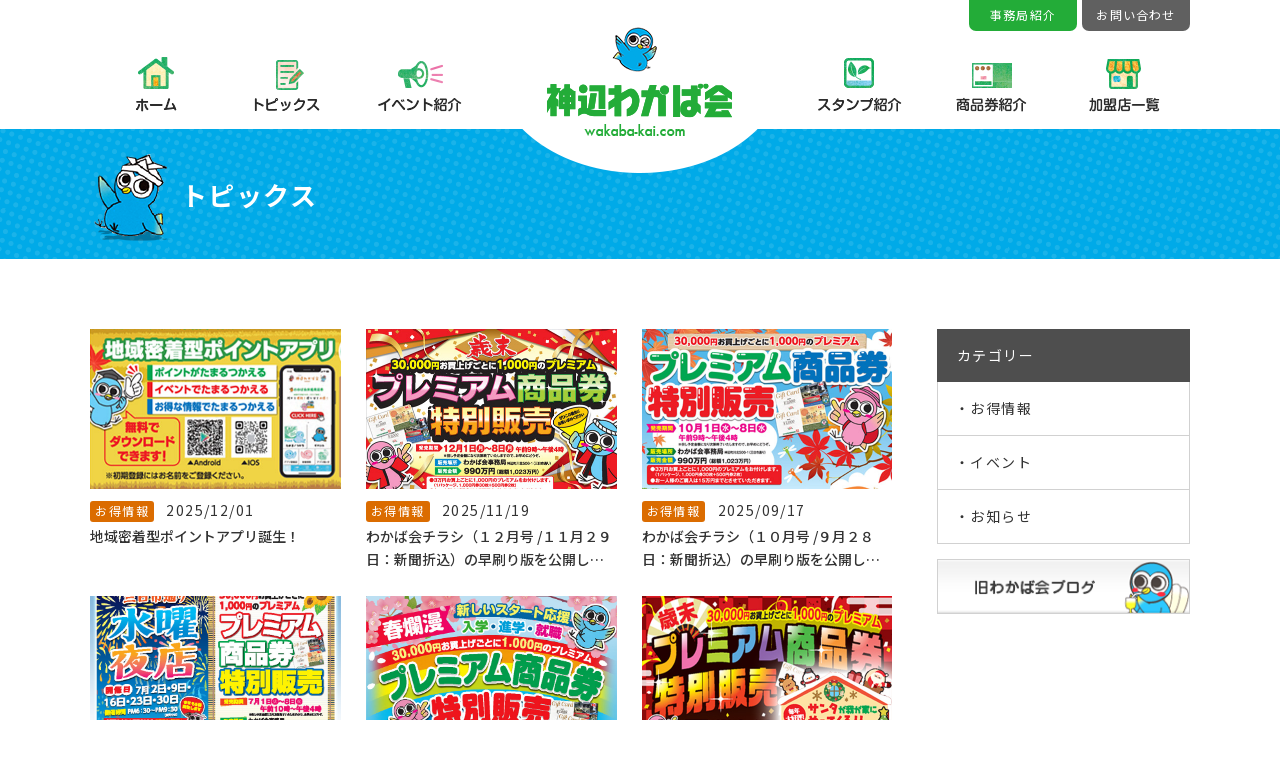

--- FILE ---
content_type: text/html; charset=UTF-8
request_url: https://wakaba-kai.com/category/otoku/
body_size: 8440
content:
<!DOCTYPE html>
<html lang="ja">
<head>
    <meta charset="UTF-8">
    <title></title>
    <meta name="viewport" content="width=device-width">
    <link rel="stylesheet" type="text/css" href="https://wakaba-kai.com/admin/wp-content/themes/wakabakai_wp/style.css">
    <script>console.log("");</script>

		<!-- All in One SEO 4.9.3 - aioseo.com -->
	<meta name="robots" content="max-image-preview:large" />
	<link rel="canonical" href="https://wakaba-kai.com/category/otoku/" />
	<link rel="next" href="https://wakaba-kai.com/category/otoku/page/2/" />
	<meta name="generator" content="All in One SEO (AIOSEO) 4.9.3" />

		<!-- Global site tag (gtag.js) - Google Analytics -->
<script async src="https://www.googletagmanager.com/gtag/js?id=UA-190726629-1"></script>
<script>
 window.dataLayer = window.dataLayer || [];
 function gtag(){dataLayer.push(arguments);}
 gtag('js', new Date());

 gtag('config', 'UA-190726629-1');
</script>
		<script type="application/ld+json" class="aioseo-schema">
			{"@context":"https:\/\/schema.org","@graph":[{"@type":"BreadcrumbList","@id":"https:\/\/wakaba-kai.com\/category\/otoku\/#breadcrumblist","itemListElement":[{"@type":"ListItem","@id":"https:\/\/wakaba-kai.com#listItem","position":1,"name":"\u30db\u30fc\u30e0","item":"https:\/\/wakaba-kai.com","nextItem":{"@type":"ListItem","@id":"https:\/\/wakaba-kai.com\/category\/otoku\/#listItem","name":"\u304a\u5f97\u60c5\u5831"}},{"@type":"ListItem","@id":"https:\/\/wakaba-kai.com\/category\/otoku\/#listItem","position":2,"name":"\u304a\u5f97\u60c5\u5831","previousItem":{"@type":"ListItem","@id":"https:\/\/wakaba-kai.com#listItem","name":"\u30db\u30fc\u30e0"}}]},{"@type":"CollectionPage","@id":"https:\/\/wakaba-kai.com\/category\/otoku\/#collectionpage","url":"https:\/\/wakaba-kai.com\/category\/otoku\/","name":"\u304a\u5f97\u60c5\u5831 - \u795e\u8fba\u308f\u304b\u3070\u4f1a","inLanguage":"ja","isPartOf":{"@id":"https:\/\/wakaba-kai.com\/#website"},"breadcrumb":{"@id":"https:\/\/wakaba-kai.com\/category\/otoku\/#breadcrumblist"}},{"@type":"Organization","@id":"https:\/\/wakaba-kai.com\/#organization","name":"\u795e\u8fba\u308f\u304b\u3070\u4f1a","description":"\u304a\u5f97\u306a\u60c5\u5831\u304c\u6e80\u8f09\uff01","url":"https:\/\/wakaba-kai.com\/"},{"@type":"WebSite","@id":"https:\/\/wakaba-kai.com\/#website","url":"https:\/\/wakaba-kai.com\/","name":"\u795e\u8fba\u308f\u304b\u3070\u4f1a","description":"\u304a\u5f97\u306a\u60c5\u5831\u304c\u6e80\u8f09\uff01","inLanguage":"ja","publisher":{"@id":"https:\/\/wakaba-kai.com\/#organization"}}]}
		</script>
		<!-- All in One SEO -->

<link rel="alternate" type="application/rss+xml" title="神辺わかば会 &raquo; お得情報 カテゴリーのフィード" href="https://wakaba-kai.com/category/otoku/feed/" />
<style id='wp-img-auto-sizes-contain-inline-css' type='text/css'>
img:is([sizes=auto i],[sizes^="auto," i]){contain-intrinsic-size:3000px 1500px}
/*# sourceURL=wp-img-auto-sizes-contain-inline-css */
</style>
<style id='wp-block-library-inline-css' type='text/css'>
:root{--wp-block-synced-color:#7a00df;--wp-block-synced-color--rgb:122,0,223;--wp-bound-block-color:var(--wp-block-synced-color);--wp-editor-canvas-background:#ddd;--wp-admin-theme-color:#007cba;--wp-admin-theme-color--rgb:0,124,186;--wp-admin-theme-color-darker-10:#006ba1;--wp-admin-theme-color-darker-10--rgb:0,107,160.5;--wp-admin-theme-color-darker-20:#005a87;--wp-admin-theme-color-darker-20--rgb:0,90,135;--wp-admin-border-width-focus:2px}@media (min-resolution:192dpi){:root{--wp-admin-border-width-focus:1.5px}}.wp-element-button{cursor:pointer}:root .has-very-light-gray-background-color{background-color:#eee}:root .has-very-dark-gray-background-color{background-color:#313131}:root .has-very-light-gray-color{color:#eee}:root .has-very-dark-gray-color{color:#313131}:root .has-vivid-green-cyan-to-vivid-cyan-blue-gradient-background{background:linear-gradient(135deg,#00d084,#0693e3)}:root .has-purple-crush-gradient-background{background:linear-gradient(135deg,#34e2e4,#4721fb 50%,#ab1dfe)}:root .has-hazy-dawn-gradient-background{background:linear-gradient(135deg,#faaca8,#dad0ec)}:root .has-subdued-olive-gradient-background{background:linear-gradient(135deg,#fafae1,#67a671)}:root .has-atomic-cream-gradient-background{background:linear-gradient(135deg,#fdd79a,#004a59)}:root .has-nightshade-gradient-background{background:linear-gradient(135deg,#330968,#31cdcf)}:root .has-midnight-gradient-background{background:linear-gradient(135deg,#020381,#2874fc)}:root{--wp--preset--font-size--normal:16px;--wp--preset--font-size--huge:42px}.has-regular-font-size{font-size:1em}.has-larger-font-size{font-size:2.625em}.has-normal-font-size{font-size:var(--wp--preset--font-size--normal)}.has-huge-font-size{font-size:var(--wp--preset--font-size--huge)}.has-text-align-center{text-align:center}.has-text-align-left{text-align:left}.has-text-align-right{text-align:right}.has-fit-text{white-space:nowrap!important}#end-resizable-editor-section{display:none}.aligncenter{clear:both}.items-justified-left{justify-content:flex-start}.items-justified-center{justify-content:center}.items-justified-right{justify-content:flex-end}.items-justified-space-between{justify-content:space-between}.screen-reader-text{border:0;clip-path:inset(50%);height:1px;margin:-1px;overflow:hidden;padding:0;position:absolute;width:1px;word-wrap:normal!important}.screen-reader-text:focus{background-color:#ddd;clip-path:none;color:#444;display:block;font-size:1em;height:auto;left:5px;line-height:normal;padding:15px 23px 14px;text-decoration:none;top:5px;width:auto;z-index:100000}html :where(.has-border-color){border-style:solid}html :where([style*=border-top-color]){border-top-style:solid}html :where([style*=border-right-color]){border-right-style:solid}html :where([style*=border-bottom-color]){border-bottom-style:solid}html :where([style*=border-left-color]){border-left-style:solid}html :where([style*=border-width]){border-style:solid}html :where([style*=border-top-width]){border-top-style:solid}html :where([style*=border-right-width]){border-right-style:solid}html :where([style*=border-bottom-width]){border-bottom-style:solid}html :where([style*=border-left-width]){border-left-style:solid}html :where(img[class*=wp-image-]){height:auto;max-width:100%}:where(figure){margin:0 0 1em}html :where(.is-position-sticky){--wp-admin--admin-bar--position-offset:var(--wp-admin--admin-bar--height,0px)}@media screen and (max-width:600px){html :where(.is-position-sticky){--wp-admin--admin-bar--position-offset:0px}}

/*# sourceURL=wp-block-library-inline-css */
</style><style id='global-styles-inline-css' type='text/css'>
:root{--wp--preset--aspect-ratio--square: 1;--wp--preset--aspect-ratio--4-3: 4/3;--wp--preset--aspect-ratio--3-4: 3/4;--wp--preset--aspect-ratio--3-2: 3/2;--wp--preset--aspect-ratio--2-3: 2/3;--wp--preset--aspect-ratio--16-9: 16/9;--wp--preset--aspect-ratio--9-16: 9/16;--wp--preset--color--black: #000000;--wp--preset--color--cyan-bluish-gray: #abb8c3;--wp--preset--color--white: #ffffff;--wp--preset--color--pale-pink: #f78da7;--wp--preset--color--vivid-red: #cf2e2e;--wp--preset--color--luminous-vivid-orange: #ff6900;--wp--preset--color--luminous-vivid-amber: #fcb900;--wp--preset--color--light-green-cyan: #7bdcb5;--wp--preset--color--vivid-green-cyan: #00d084;--wp--preset--color--pale-cyan-blue: #8ed1fc;--wp--preset--color--vivid-cyan-blue: #0693e3;--wp--preset--color--vivid-purple: #9b51e0;--wp--preset--gradient--vivid-cyan-blue-to-vivid-purple: linear-gradient(135deg,rgb(6,147,227) 0%,rgb(155,81,224) 100%);--wp--preset--gradient--light-green-cyan-to-vivid-green-cyan: linear-gradient(135deg,rgb(122,220,180) 0%,rgb(0,208,130) 100%);--wp--preset--gradient--luminous-vivid-amber-to-luminous-vivid-orange: linear-gradient(135deg,rgb(252,185,0) 0%,rgb(255,105,0) 100%);--wp--preset--gradient--luminous-vivid-orange-to-vivid-red: linear-gradient(135deg,rgb(255,105,0) 0%,rgb(207,46,46) 100%);--wp--preset--gradient--very-light-gray-to-cyan-bluish-gray: linear-gradient(135deg,rgb(238,238,238) 0%,rgb(169,184,195) 100%);--wp--preset--gradient--cool-to-warm-spectrum: linear-gradient(135deg,rgb(74,234,220) 0%,rgb(151,120,209) 20%,rgb(207,42,186) 40%,rgb(238,44,130) 60%,rgb(251,105,98) 80%,rgb(254,248,76) 100%);--wp--preset--gradient--blush-light-purple: linear-gradient(135deg,rgb(255,206,236) 0%,rgb(152,150,240) 100%);--wp--preset--gradient--blush-bordeaux: linear-gradient(135deg,rgb(254,205,165) 0%,rgb(254,45,45) 50%,rgb(107,0,62) 100%);--wp--preset--gradient--luminous-dusk: linear-gradient(135deg,rgb(255,203,112) 0%,rgb(199,81,192) 50%,rgb(65,88,208) 100%);--wp--preset--gradient--pale-ocean: linear-gradient(135deg,rgb(255,245,203) 0%,rgb(182,227,212) 50%,rgb(51,167,181) 100%);--wp--preset--gradient--electric-grass: linear-gradient(135deg,rgb(202,248,128) 0%,rgb(113,206,126) 100%);--wp--preset--gradient--midnight: linear-gradient(135deg,rgb(2,3,129) 0%,rgb(40,116,252) 100%);--wp--preset--font-size--small: 13px;--wp--preset--font-size--medium: 20px;--wp--preset--font-size--large: 36px;--wp--preset--font-size--x-large: 42px;--wp--preset--spacing--20: 0.44rem;--wp--preset--spacing--30: 0.67rem;--wp--preset--spacing--40: 1rem;--wp--preset--spacing--50: 1.5rem;--wp--preset--spacing--60: 2.25rem;--wp--preset--spacing--70: 3.38rem;--wp--preset--spacing--80: 5.06rem;--wp--preset--shadow--natural: 6px 6px 9px rgba(0, 0, 0, 0.2);--wp--preset--shadow--deep: 12px 12px 50px rgba(0, 0, 0, 0.4);--wp--preset--shadow--sharp: 6px 6px 0px rgba(0, 0, 0, 0.2);--wp--preset--shadow--outlined: 6px 6px 0px -3px rgb(255, 255, 255), 6px 6px rgb(0, 0, 0);--wp--preset--shadow--crisp: 6px 6px 0px rgb(0, 0, 0);}:where(.is-layout-flex){gap: 0.5em;}:where(.is-layout-grid){gap: 0.5em;}body .is-layout-flex{display: flex;}.is-layout-flex{flex-wrap: wrap;align-items: center;}.is-layout-flex > :is(*, div){margin: 0;}body .is-layout-grid{display: grid;}.is-layout-grid > :is(*, div){margin: 0;}:where(.wp-block-columns.is-layout-flex){gap: 2em;}:where(.wp-block-columns.is-layout-grid){gap: 2em;}:where(.wp-block-post-template.is-layout-flex){gap: 1.25em;}:where(.wp-block-post-template.is-layout-grid){gap: 1.25em;}.has-black-color{color: var(--wp--preset--color--black) !important;}.has-cyan-bluish-gray-color{color: var(--wp--preset--color--cyan-bluish-gray) !important;}.has-white-color{color: var(--wp--preset--color--white) !important;}.has-pale-pink-color{color: var(--wp--preset--color--pale-pink) !important;}.has-vivid-red-color{color: var(--wp--preset--color--vivid-red) !important;}.has-luminous-vivid-orange-color{color: var(--wp--preset--color--luminous-vivid-orange) !important;}.has-luminous-vivid-amber-color{color: var(--wp--preset--color--luminous-vivid-amber) !important;}.has-light-green-cyan-color{color: var(--wp--preset--color--light-green-cyan) !important;}.has-vivid-green-cyan-color{color: var(--wp--preset--color--vivid-green-cyan) !important;}.has-pale-cyan-blue-color{color: var(--wp--preset--color--pale-cyan-blue) !important;}.has-vivid-cyan-blue-color{color: var(--wp--preset--color--vivid-cyan-blue) !important;}.has-vivid-purple-color{color: var(--wp--preset--color--vivid-purple) !important;}.has-black-background-color{background-color: var(--wp--preset--color--black) !important;}.has-cyan-bluish-gray-background-color{background-color: var(--wp--preset--color--cyan-bluish-gray) !important;}.has-white-background-color{background-color: var(--wp--preset--color--white) !important;}.has-pale-pink-background-color{background-color: var(--wp--preset--color--pale-pink) !important;}.has-vivid-red-background-color{background-color: var(--wp--preset--color--vivid-red) !important;}.has-luminous-vivid-orange-background-color{background-color: var(--wp--preset--color--luminous-vivid-orange) !important;}.has-luminous-vivid-amber-background-color{background-color: var(--wp--preset--color--luminous-vivid-amber) !important;}.has-light-green-cyan-background-color{background-color: var(--wp--preset--color--light-green-cyan) !important;}.has-vivid-green-cyan-background-color{background-color: var(--wp--preset--color--vivid-green-cyan) !important;}.has-pale-cyan-blue-background-color{background-color: var(--wp--preset--color--pale-cyan-blue) !important;}.has-vivid-cyan-blue-background-color{background-color: var(--wp--preset--color--vivid-cyan-blue) !important;}.has-vivid-purple-background-color{background-color: var(--wp--preset--color--vivid-purple) !important;}.has-black-border-color{border-color: var(--wp--preset--color--black) !important;}.has-cyan-bluish-gray-border-color{border-color: var(--wp--preset--color--cyan-bluish-gray) !important;}.has-white-border-color{border-color: var(--wp--preset--color--white) !important;}.has-pale-pink-border-color{border-color: var(--wp--preset--color--pale-pink) !important;}.has-vivid-red-border-color{border-color: var(--wp--preset--color--vivid-red) !important;}.has-luminous-vivid-orange-border-color{border-color: var(--wp--preset--color--luminous-vivid-orange) !important;}.has-luminous-vivid-amber-border-color{border-color: var(--wp--preset--color--luminous-vivid-amber) !important;}.has-light-green-cyan-border-color{border-color: var(--wp--preset--color--light-green-cyan) !important;}.has-vivid-green-cyan-border-color{border-color: var(--wp--preset--color--vivid-green-cyan) !important;}.has-pale-cyan-blue-border-color{border-color: var(--wp--preset--color--pale-cyan-blue) !important;}.has-vivid-cyan-blue-border-color{border-color: var(--wp--preset--color--vivid-cyan-blue) !important;}.has-vivid-purple-border-color{border-color: var(--wp--preset--color--vivid-purple) !important;}.has-vivid-cyan-blue-to-vivid-purple-gradient-background{background: var(--wp--preset--gradient--vivid-cyan-blue-to-vivid-purple) !important;}.has-light-green-cyan-to-vivid-green-cyan-gradient-background{background: var(--wp--preset--gradient--light-green-cyan-to-vivid-green-cyan) !important;}.has-luminous-vivid-amber-to-luminous-vivid-orange-gradient-background{background: var(--wp--preset--gradient--luminous-vivid-amber-to-luminous-vivid-orange) !important;}.has-luminous-vivid-orange-to-vivid-red-gradient-background{background: var(--wp--preset--gradient--luminous-vivid-orange-to-vivid-red) !important;}.has-very-light-gray-to-cyan-bluish-gray-gradient-background{background: var(--wp--preset--gradient--very-light-gray-to-cyan-bluish-gray) !important;}.has-cool-to-warm-spectrum-gradient-background{background: var(--wp--preset--gradient--cool-to-warm-spectrum) !important;}.has-blush-light-purple-gradient-background{background: var(--wp--preset--gradient--blush-light-purple) !important;}.has-blush-bordeaux-gradient-background{background: var(--wp--preset--gradient--blush-bordeaux) !important;}.has-luminous-dusk-gradient-background{background: var(--wp--preset--gradient--luminous-dusk) !important;}.has-pale-ocean-gradient-background{background: var(--wp--preset--gradient--pale-ocean) !important;}.has-electric-grass-gradient-background{background: var(--wp--preset--gradient--electric-grass) !important;}.has-midnight-gradient-background{background: var(--wp--preset--gradient--midnight) !important;}.has-small-font-size{font-size: var(--wp--preset--font-size--small) !important;}.has-medium-font-size{font-size: var(--wp--preset--font-size--medium) !important;}.has-large-font-size{font-size: var(--wp--preset--font-size--large) !important;}.has-x-large-font-size{font-size: var(--wp--preset--font-size--x-large) !important;}
/*# sourceURL=global-styles-inline-css */
</style>

<style id='classic-theme-styles-inline-css' type='text/css'>
/*! This file is auto-generated */
.wp-block-button__link{color:#fff;background-color:#32373c;border-radius:9999px;box-shadow:none;text-decoration:none;padding:calc(.667em + 2px) calc(1.333em + 2px);font-size:1.125em}.wp-block-file__button{background:#32373c;color:#fff;text-decoration:none}
/*# sourceURL=/wp-includes/css/classic-themes.min.css */
</style>
<script type="text/javascript" src="https://wakaba-kai.com/admin/wp-includes/js/jquery/jquery.min.js?ver=3.7.1" id="jquery-core-js"></script>
<script type="text/javascript" src="https://wakaba-kai.com/admin/wp-includes/js/jquery/jquery-migrate.min.js?ver=3.4.1" id="jquery-migrate-js"></script>
<link rel="https://api.w.org/" href="https://wakaba-kai.com/wp-json/" /><link rel="alternate" title="JSON" type="application/json" href="https://wakaba-kai.com/wp-json/wp/v2/categories/27" /><link rel="EditURI" type="application/rsd+xml" title="RSD" href="https://wakaba-kai.com/admin/xmlrpc.php?rsd" />
<meta name="generator" content="WordPress 6.9" />
<!-- Favicon Rotator -->
<!-- End Favicon Rotator -->
</head>
<body class="archive category category-otoku category-27 wp-theme-wakabakai_wp site-id-1">
	
    
    
    
    <header class="wrap">
        <h1 class="pc_logo"><a href="https://wakaba-kai.com/"><img src="https://wakaba-kai.com/admin/wp-content/themes/wakabakai_wp/common/images/index/head_logo.png" alt="神辺わかば会"></a></h1>
        
        <div class="sp_head flex flex_center">
            <h1 class="sp_logo"><a href="https://wakaba-kai.com/"><img src="https://wakaba-kai.com/admin/wp-content/themes/wakabakai_wp/common/images/index/head_logo_sp.png" alt="神辺わかば会"></a></h1>
            <span id="openModal"><img src="https://wakaba-kai.com/admin/wp-content/themes/wakabakai_wp/common/images/index/head_menu.png" alt=""></span>
        </div>
        
        <div class="head_sub">
            <ul>
                <li><a href="https://wakaba-kai.com/about">事務局紹介</a></li>
                <li class="head_contact"><a href="https://wakaba-kai.com/contact">お問い合わせ</a></li>
            </ul>
        </div>
        
        <nav class="head_menu" id="modalArea">
            <div id="modalBg" class="modalBg"></div>
            <div class="modalWrapper">
                <ul>
                    <li><a href="https://wakaba-kai.com/"><img src="https://wakaba-kai.com/admin/wp-content/themes/wakabakai_wp/common/images/index/head_menu01.png" alt="ホーム"></a></li>
                    <li><a href="https://wakaba-kai.com/topics"><img src="https://wakaba-kai.com/admin/wp-content/themes/wakabakai_wp/common/images/index/head_menu02.png" alt="トピックス"></a></li>
                    <li><a href="https://wakaba-kai.com/event"><img src="https://wakaba-kai.com/admin/wp-content/themes/wakabakai_wp/common/images/index/head_menu03.png" alt="イベント紹介"></a></li>
                    <li><a href="https://wakaba-kai.com/stamp"><img src="https://wakaba-kai.com/admin/wp-content/themes/wakabakai_wp/common/images/index/head_menu04.png" alt="スタンプ紹介"></a></li>
                    <li><a href="https://wakaba-kai.com/gift"><img src="https://wakaba-kai.com/admin/wp-content/themes/wakabakai_wp/common/images/index/head_menu05.png" alt="商品券紹介"></a></li>
                    <li><a href="https://wakaba-kai.com/shop-list"><img src="https://wakaba-kai.com/admin/wp-content/themes/wakabakai_wp/common/images/index/head_menu06.png" alt="加盟店一覧"></a></li>
                </ul>
                
                <ul class="head_sub_sp">
                    <li><a href="https://wakaba-kai.com/about">事務局紹介</a></li>
                    <li class="head_contact"><a href="https://wakaba-kai.com/contact">お問い合わせ</a></li>
                </ul>
            </div>
            <span id="closeModal" class="closeModal"><img src="https://wakaba-kai.com/admin/wp-content/themes/wakabakai_wp/common/images/index/close.png" alt=""></span>
        </nav>
    </header>
    
    
    
	
	
	
	

    <div class="contents_title">
        <div class="flex flex_center wrap">
            <figure><img src="https://wakaba-kai.com/admin/wp-content/themes/wakabakai_wp/common/images/topics/title.png" alt=""></figure>
            <h2>トピックス</h2>
        </div>
    </div>



    <div class="wrap py_70">
        
        
        
        <div class="flex flex_wrap">
            <div class="topics_list_wrap">
        
                <ul class="flex flex_wrap topics_list">
                                        <li>
                        <a href="https://wakaba-kai.com/2025/12/01/%e5%9c%b0%e5%9f%9f%e5%af%86%e7%9d%80%e5%9e%8b%e3%83%9d%e3%82%a4%e3%83%b3%e3%83%88%e3%82%a2%e3%83%97%e3%83%aa%e8%aa%95%e7%94%9f%ef%bc%81/">
                            <figure><img src="https://wakaba-kai.com/admin/wp-content/uploads/2025/09/アイキャッチ-くるポイ.jpg" class="attachment-post-thumbnail size-post-thumbnail wp-post-image" alt="" decoding="async" fetchpriority="high" srcset="https://wakaba-kai.com/admin/wp-content/uploads/2025/09/アイキャッチ-くるポイ.jpg 500w, https://wakaba-kai.com/admin/wp-content/uploads/2025/09/アイキャッチ-くるポイ-300x193.jpg 300w" sizes="(max-width: 500px) 100vw, 500px" /></figure>                            <object class="ico"><a href="https://wakaba-kai.com/category/otoku/" class="category_name otoku">お得情報</a> </object><time>2025/12/01</time>
                            <strong>地域密着型ポイントアプリ誕生！</strong>
                        </a>
                    </li>
                                        <li>
                        <a href="https://wakaba-kai.com/2025/11/19/%e3%82%8f%e3%81%8b%e3%81%b0%e4%bc%9a%e3%83%81%e3%83%a9%e3%82%b7%ef%bc%88%ef%bc%91%ef%bc%92%e6%9c%88%e5%8f%b7-%ef%bc%91%ef%bc%91%e6%9c%88%ef%bc%92%ef%bc%99%e6%97%a5%ef%bc%9a%e6%96%b0%e8%81%9e%e6%8a%98/">
                            <figure><img src="https://wakaba-kai.com/admin/wp-content/uploads/2025/11/01-1アイキャッチ-チラシ.jpg" class="attachment-post-thumbnail size-post-thumbnail wp-post-image" alt="" decoding="async" srcset="https://wakaba-kai.com/admin/wp-content/uploads/2025/11/01-1アイキャッチ-チラシ.jpg 500w, https://wakaba-kai.com/admin/wp-content/uploads/2025/11/01-1アイキャッチ-チラシ-300x193.jpg 300w" sizes="(max-width: 500px) 100vw, 500px" /></figure>                            <object class="ico"><a href="https://wakaba-kai.com/category/otoku/" class="category_name otoku">お得情報</a> </object><time>2025/11/19</time>
                            <strong>わかば会チラシ（１２月号 /１１月２９日：新聞折込）の早刷り版を公開しました</strong>
                        </a>
                    </li>
                                        <li>
                        <a href="https://wakaba-kai.com/2025/09/17/%e3%82%8f%e3%81%8b%e3%81%b0%e4%bc%9a%e3%83%81%e3%83%a9%e3%82%b7%ef%bc%88%ef%bc%91%ef%bc%90%e6%9c%88%e5%8f%b7-%ef%bc%99%e6%9c%88%ef%bc%92%ef%bc%98%e6%97%a5%ef%bc%9a%e6%96%b0%e8%81%9e%e6%8a%98%e8%be%bc/">
                            <figure><img src="https://wakaba-kai.com/admin/wp-content/uploads/2025/09/アイキャッチ-ちらし.jpg" class="attachment-post-thumbnail size-post-thumbnail wp-post-image" alt="" decoding="async" srcset="https://wakaba-kai.com/admin/wp-content/uploads/2025/09/アイキャッチ-ちらし.jpg 500w, https://wakaba-kai.com/admin/wp-content/uploads/2025/09/アイキャッチ-ちらし-300x193.jpg 300w" sizes="(max-width: 500px) 100vw, 500px" /></figure>                            <object class="ico"><a href="https://wakaba-kai.com/category/otoku/" class="category_name otoku">お得情報</a> </object><time>2025/09/17</time>
                            <strong>わかば会チラシ（１０月号 /９月２８日：新聞折込）の早刷り版を公開しました</strong>
                        </a>
                    </li>
                                        <li>
                        <a href="https://wakaba-kai.com/2025/06/19/%e3%82%8f%e3%81%8b%e3%81%b0%e4%bc%9a%e3%83%81%e3%83%a9%e3%82%b7%ef%bc%88%ef%bc%97%e6%9c%88%e5%8f%b7-%ef%bc%96%e6%9c%88%ef%bc%92%ef%bc%99%e6%97%a5%ef%bc%9a%e6%96%b0%e8%81%9e%e6%8a%98%e8%be%bc%ef%bc%89/">
                            <figure><img src="https://wakaba-kai.com/admin/wp-content/uploads/2025/06/07_omote.jpg" class="attachment-post-thumbnail size-post-thumbnail wp-post-image" alt="" decoding="async" loading="lazy" srcset="https://wakaba-kai.com/admin/wp-content/uploads/2025/06/07_omote.jpg 780w, https://wakaba-kai.com/admin/wp-content/uploads/2025/06/07_omote-218x300.jpg 218w, https://wakaba-kai.com/admin/wp-content/uploads/2025/06/07_omote-744x1024.jpg 744w, https://wakaba-kai.com/admin/wp-content/uploads/2025/06/07_omote-768x1057.jpg 768w" sizes="auto, (max-width: 780px) 100vw, 780px" /></figure>                            <object class="ico"><a href="https://wakaba-kai.com/category/otoku/" class="category_name otoku">お得情報</a> </object><time>2025/06/19</time>
                            <strong>わかば会チラシ（７月号 /６月２９日：新聞折込）の早刷り版を公開しました</strong>
                        </a>
                    </li>
                                        <li>
                        <a href="https://wakaba-kai.com/2025/03/20/%e3%82%8f%e3%81%8b%e3%81%b0%e4%bc%9a%e3%83%81%e3%83%a9%e3%82%b7%ef%bc%88%ef%bc%94%e6%9c%88%e5%8f%b7-%ef%bc%93%e6%9c%88%ef%bc%93%ef%bc%90%e6%97%a5%ef%bc%9a%e6%96%b0%e8%81%9e%e6%8a%98%e8%be%bc%ef%bc%89/">
                            <figure><img src="https://wakaba-kai.com/admin/wp-content/uploads/2025/03/04_商品券_本文用.jpg" class="attachment-post-thumbnail size-post-thumbnail wp-post-image" alt="" decoding="async" loading="lazy" srcset="https://wakaba-kai.com/admin/wp-content/uploads/2025/03/04_商品券_本文用.jpg 780w, https://wakaba-kai.com/admin/wp-content/uploads/2025/03/04_商品券_本文用-300x217.jpg 300w, https://wakaba-kai.com/admin/wp-content/uploads/2025/03/04_商品券_本文用-768x555.jpg 768w" sizes="auto, (max-width: 780px) 100vw, 780px" /></figure>                            <object class="ico"><a href="https://wakaba-kai.com/category/otoku/" class="category_name otoku">お得情報</a> </object><time>2025/03/20</time>
                            <strong>わかば会チラシ（４月号 /３月３０日：新聞折込）の早刷り版を公開しました</strong>
                        </a>
                    </li>
                                        <li>
                        <a href="https://wakaba-kai.com/2024/11/18/%e3%82%8f%e3%81%8b%e3%81%b0%e4%bc%9a%e3%83%81%e3%83%a9%e3%82%b7%ef%bc%88%ef%bc%91%ef%bc%92%e6%9c%88%e5%8f%b7-%ef%bc%91%ef%bc%92%e6%9c%88%ef%bc%91%e6%97%a5%ef%bc%9a%e6%96%b0%e8%81%9e%e6%8a%98-4/">
                            <figure><img src="https://wakaba-kai.com/admin/wp-content/uploads/2024/11/アイキャッチ-チラシ.jpg" class="attachment-post-thumbnail size-post-thumbnail wp-post-image" alt="" decoding="async" loading="lazy" srcset="https://wakaba-kai.com/admin/wp-content/uploads/2024/11/アイキャッチ-チラシ.jpg 500w, https://wakaba-kai.com/admin/wp-content/uploads/2024/11/アイキャッチ-チラシ-300x193.jpg 300w" sizes="auto, (max-width: 500px) 100vw, 500px" /></figure>                            <object class="ico"><a href="https://wakaba-kai.com/category/otoku/" class="category_name otoku">お得情報</a> </object><time>2024/11/18</time>
                            <strong>わかば会チラシ（１２月号 /１２月１日：新聞折込）の早刷り版を公開しました</strong>
                        </a>
                    </li>
                                        <li>
                        <a href="https://wakaba-kai.com/2024/09/18/%e3%82%8f%e3%81%8b%e3%81%b0%e4%bc%9a%e3%83%81%e3%83%a9%e3%82%b7%ef%bc%88%ef%bc%91%ef%bc%90%e6%9c%88%e5%8f%b7-%ef%bc%99%e6%9c%88%ef%bc%92%ef%bc%99%e6%97%a5%ef%bc%9a%e6%96%b0%e8%81%9e%e6%8a%98%e8%be%bc/">
                            <figure><img src="https://wakaba-kai.com/admin/wp-content/uploads/2024/09/ちらし-アイキャッチ.jpg" class="attachment-post-thumbnail size-post-thumbnail wp-post-image" alt="" decoding="async" loading="lazy" srcset="https://wakaba-kai.com/admin/wp-content/uploads/2024/09/ちらし-アイキャッチ.jpg 500w, https://wakaba-kai.com/admin/wp-content/uploads/2024/09/ちらし-アイキャッチ-300x193.jpg 300w" sizes="auto, (max-width: 500px) 100vw, 500px" /></figure>                            <object class="ico"><a href="https://wakaba-kai.com/category/otoku/" class="category_name otoku">お得情報</a> </object><time>2024/09/18</time>
                            <strong>わかば会チラシ（１０月号 /９月２９日：新聞折込）の早刷り版を公開しました</strong>
                        </a>
                    </li>
                                        <li>
                        <a href="https://wakaba-kai.com/2024/04/11/%e3%82%8f%e3%81%8b%e3%81%b0%e4%bc%9a%e3%83%81%e3%83%a9%e3%82%b7%ef%bc%88%ef%bc%95%e6%9c%88%e5%8f%b7-%ef%bc%94%e6%9c%88%ef%bc%92%ef%bc%99%e6%97%a5%ef%bc%9a%e6%96%b0%e8%81%9e%e6%8a%98%e8%be%bc%ef%bc%89/">
                            <figure><img src="https://wakaba-kai.com/admin/wp-content/uploads/2024/04/01-Eye-Catch-チラシ.jpg" class="attachment-post-thumbnail size-post-thumbnail wp-post-image" alt="" decoding="async" loading="lazy" srcset="https://wakaba-kai.com/admin/wp-content/uploads/2024/04/01-Eye-Catch-チラシ.jpg 500w, https://wakaba-kai.com/admin/wp-content/uploads/2024/04/01-Eye-Catch-チラシ-300x193.jpg 300w" sizes="auto, (max-width: 500px) 100vw, 500px" /></figure>                            <object class="ico"><a href="https://wakaba-kai.com/category/otoku/" class="category_name otoku">お得情報</a> </object><time>2024/04/11</time>
                            <strong>わかば会チラシ（５月号 /４月２９日：新聞折込）の早刷り版を公開しました</strong>
                        </a>
                    </li>
                                        <li>
                        <a href="https://wakaba-kai.com/2023/11/15/%e8%b6%85%e3%81%8a%e5%be%97%ef%bc%81%ef%bc%96%ef%bc%90%ef%bc%90%e5%86%86%e3%82%b7%e3%83%bc%e3%83%ab%e3%82%bb%e3%83%bc%e3%83%ab/">
                            <figure><img src="https://wakaba-kai.com/admin/wp-content/uploads/2023/11/12-31-六〇〇円-アイキャッチ.jpg" class="attachment-post-thumbnail size-post-thumbnail wp-post-image" alt="" decoding="async" loading="lazy" srcset="https://wakaba-kai.com/admin/wp-content/uploads/2023/11/12-31-六〇〇円-アイキャッチ.jpg 500w, https://wakaba-kai.com/admin/wp-content/uploads/2023/11/12-31-六〇〇円-アイキャッチ-300x193.jpg 300w" sizes="auto, (max-width: 500px) 100vw, 500px" /></figure>                            <object class="ico"><a href="https://wakaba-kai.com/category/otoku/" class="category_name otoku">お得情報</a> </object><time>2023/11/15</time>
                            <strong>超お得！６００円シールセール</strong>
                        </a>
                    </li>
                                    </ul>
                

                <div class="pagination">
                    <span aria-current="page" class="page-numbers current">1</span>
<a class="page-numbers" href="https://wakaba-kai.com/category/otoku/page/2/">2</a>
<a class="next page-numbers" href="https://wakaba-kai.com/category/otoku/page/2/">＞</a>                </div>

		      
            </div>
            
            
            
            <aside class="topics_side">
                <strong class="topics_side_title">カテゴリー</strong>
                <ul class="topics_side_list">
															<li><a href="https://wakaba-kai.com/category/otoku/">お得情報</a></li>
										<li><a href="https://wakaba-kai.com/category/event/">イベント</a></li>
										<li><a href="https://wakaba-kai.com/category/topics/">お知らせ</a></li>
					                </ul>
                
                <div class="side_bnr">
                    <a href="http://blog.wakaba-kai.com/" target="_blank"><img src="https://wakaba-kai.com/admin/wp-content/themes/wakabakai_wp/common/images/topics/blog_bnr.png" alt=""></a>
                </div>
            </aside>
            
            
        </div>
		
	</div>
	
	


    <footer>
       <!-- <div class="wrap wrap_l tx_right pb_1 pagetop">
            <a href="#"><img src="https://wakaba-kai.com/admin/wp-content/themes/wakabakai_wp/common/images/index/pagetop.png" alt=""></a>
        </div>-->
    
        <div class="foot_image">&nbsp;</div>
        
        <div class="foot_wrap py_60">
            <div class="wrap flex">
                
                <div class="foot_menu">
                    <em><img src="https://wakaba-kai.com/admin/wp-content/themes/wakabakai_wp/common/images/index/foot_menu.gif" alt="menu"></em>
                    <ul class="flex flex_wrap">
                        <li><a href="https://wakaba-kai.com/">・HOME</a></li>
                        <li><a href="https://wakaba-kai.com/topics">・トピックス</a></li>
                        <li><a href="https://wakaba-kai.com/event">・イベント紹介</a></li>
                        <li><a href="https://wakaba-kai.com/stamp">・スタンプ紹介</a></li>
                        <li><a href="https://wakaba-kai.com/gift">・商品券紹介</a></li>
                        <li><a href="https://wakaba-kai.com/shop-list">・加盟店一覧</a></li>
                        <li><a href="https://wakaba-kai.com/about">・事務局紹介</a></li>
                        <li><a href="https://wakaba-kai.com/contact">・お問い合わせ</a></li>
                    </ul>
                </div>
                
                <div class="foot_info">
                    <strong><img src="https://wakaba-kai.com/admin/wp-content/themes/wakabakai_wp/common/images/index/foot_logo.gif" alt="協同組合 神辺わかば会"></strong>
                    <p>〒720-2123　広島県福山市神辺町川北506-1<br>
TEL : 084-963-7878  FAX : 084-963-7877<br>
営業時間 : 9：00～17：00<br>
定休日 : 土曜日・日曜日・祝日</p>
                    <ul class="foot_sns flex">
                        <li><a href="https://twitter.com/wakaba7877" target="_blank"><img src="https://wakaba-kai.com/admin/wp-content/themes/wakabakai_wp/common/images/index/sns_t.png" alt="twitter"></a></li>
                        <li><a href="https://www.facebook.com/wakbakai/" target="_blank"><img src="https://wakaba-kai.com/admin/wp-content/themes/wakabakai_wp/common/images/index/sns_f.png" alt="facebook"></a></li>
                        <li><a href="https://www.instagram.com/wakabakai/" target="_blank"><img src="https://wakaba-kai.com/admin/wp-content/themes/wakabakai_wp/common/images/index/sns_i.png" alt="instagram"></a></li>
                        <li><a href="https://lin.ee/AOixmQd" target="_blank"><img src="https://wakaba-kai.com/admin/wp-content/themes/wakabakai_wp/common/images/index/sns_l.png" alt="LINE"></a></li>
                    </ul>
                    
                </div>
                
            </div>
        </div>
        
        
        <p class="copy">Copyright WAKABAKAI All rights reserved.</p>
        
        
    </footer>









	
	
	<script src="https://wakaba-kai.com/admin/wp-content/themes/wakabakai_wp/common/js/jquery-3.3.1.min.js"></script>
	<script src="https://wakaba-kai.com/admin/wp-content/themes/wakabakai_wp/common/js/common.js"></script>
	











<script type="speculationrules">
{"prefetch":[{"source":"document","where":{"and":[{"href_matches":"/*"},{"not":{"href_matches":["/admin/wp-*.php","/admin/wp-admin/*","/admin/wp-content/uploads/*","/admin/wp-content/*","/admin/wp-content/plugins/*","/admin/wp-content/themes/wakabakai_wp/*","/*\\?(.+)"]}},{"not":{"selector_matches":"a[rel~=\"nofollow\"]"}},{"not":{"selector_matches":".no-prefetch, .no-prefetch a"}}]},"eagerness":"conservative"}]}
</script>
<script type="text/javascript" id="vk-ltc-js-js-extra">
/* <![CDATA[ */
var vkLtc = {"ajaxurl":"https://wakaba-kai.com/admin/wp-admin/admin-ajax.php"};
//# sourceURL=vk-ltc-js-js-extra
/* ]]> */
</script>
<script type="text/javascript" src="https://wakaba-kai.com/admin/wp-content/plugins/vk-link-target-controller/js/script.min.js?ver=1.7.9.0" id="vk-ltc-js-js"></script>
<script type="text/javascript" id="wpfront-scroll-top-js-extra">
/* <![CDATA[ */
var wpfront_scroll_top_data = {"data":{"css":"#wpfront-scroll-top-container{position:fixed;cursor:pointer;z-index:9999;border:none;outline:none;background-color:rgba(0,0,0,0);box-shadow:none;outline-style:none;text-decoration:none;opacity:0;display:none;align-items:center;justify-content:center;margin:0;padding:0}#wpfront-scroll-top-container.show{display:flex;opacity:1}#wpfront-scroll-top-container .sr-only{position:absolute;width:1px;height:1px;padding:0;margin:-1px;overflow:hidden;clip:rect(0,0,0,0);white-space:nowrap;border:0}#wpfront-scroll-top-container .text-holder{padding:3px 10px;-webkit-border-radius:3px;border-radius:3px;-webkit-box-shadow:4px 4px 5px 0px rgba(50,50,50,.5);-moz-box-shadow:4px 4px 5px 0px rgba(50,50,50,.5);box-shadow:4px 4px 5px 0px rgba(50,50,50,.5)}#wpfront-scroll-top-container{right:20px;bottom:20px;}#wpfront-scroll-top-container img{width:auto;height:auto;}#wpfront-scroll-top-container .text-holder{color:#ffffff;background-color:#000000;width:auto;height:auto;;}#wpfront-scroll-top-container .text-holder:hover{background-color:#000000;}#wpfront-scroll-top-container i{color:#000000;}","html":"\u003Cbutton id=\"wpfront-scroll-top-container\" aria-label=\"\" title=\"\" \u003E\u003Cimg src=\"https://wakaba-kai.com/admin/wp-content/plugins/wpfront-scroll-top/includes/assets/icons/38.png\" alt=\"\" title=\"\"\u003E\u003C/button\u003E","data":{"hide_iframe":false,"button_fade_duration":200,"auto_hide":false,"auto_hide_after":2,"scroll_offset":100,"button_opacity":0.8000000000000000444089209850062616169452667236328125,"button_action":"top","button_action_element_selector":"","button_action_container_selector":"html, body","button_action_element_offset":0,"scroll_duration":400}}};
//# sourceURL=wpfront-scroll-top-js-extra
/* ]]> */
</script>
<script type="text/javascript" src="https://wakaba-kai.com/admin/wp-content/plugins/wpfront-scroll-top/includes/assets/wpfront-scroll-top.min.js?ver=3.0.1.09211" id="wpfront-scroll-top-js" defer="defer" data-wp-strategy="defer"></script>
</body>
</html>






--- FILE ---
content_type: text/css
request_url: https://wakaba-kai.com/admin/wp-content/themes/wakabakai_wp/style.css
body_size: 66
content:
/*
Theme Name: 神辺わかば会
Theme URI: 
Description:
Version: 1.0.0
Author: 
Author URI: 
*/

@import url("common/css/reset.css");
@import url("common/css/style.css");


--- FILE ---
content_type: text/css
request_url: https://wakaba-kai.com/admin/wp-content/themes/wakabakai_wp/common/css/style.css
body_size: 9463
content:
@charset "utf-8";
/** 基本指定 **/
.wrap {width:1100px; max-width: 90%; margin: 0 auto;}
.wrap_s {width:920px;}
.wrap_m {width:1000px;}
.wrap_l {width:1200px;}
p + p {padding-top: 10px;}




/** ヘッダー： **/
header {background: #fff; position: relative;}
header::after {top: 100%; width: 100%; height:44px; position: absolute; content:""; background: url("../images/index/head_arch.png") no-repeat center bottom; left: 0; margin: auto; z-index: 10;}
header.wrap {max-width: 94%;}
header .pc_logo {position:absolute; left:0; right:0; margin:auto; top:25px; text-align: center; z-index: 100; pointer-events: none;}
header .pc_logo a {display: inline-block; pointer-events: all;}

@media (max-width:767px) {
    header::after {display: none;}
    header .pc_logo {display: none;}
}



/** ヘッダー：メニュー **/
.head_menu {padding:53px 0 11px;}
.head_menu ul {display: flex;}
.head_menu ul li {width:12%;}
.head_menu ul li a {display: block; text-align: center;}
.head_menu ul li:nth-child(4) {margin-left: auto;}

.head_sub {position: absolute; right: 0; top: 0;}
.head_sub ul {display: flex;}
.head_sub ul li + li {margin-left:5px;}
.head_sub a {display:block; font-size: 12px; color: #fff; padding:7px 5px 8px; border-radius: 0 0 7px 7px; background:#23ac38; min-width: 9em; text-align: center; letter-spacing:.1em; line-height: 1.4em;}
.head_sub .head_contact a {background:#606060;}
.head_sub a:hover {opacity: .8;}

.head_menu .head_sub_sp {display: none;}

@media (max-width:767px) {
    .head_sub {display: none;}
    .head_menu {padding:0;}
    .head_menu ul {flex-wrap: wrap; background: #fff; border-radius: 10px;}
    .head_menu ul li {width:50%; border-bottom: 1px solid #ccc;}
    .head_menu ul li:nth-child(2),
    .head_menu ul li:nth-child(4),
    .head_menu ul li:nth-child(6) {border-left: 1px solid #ccc;}
    .head_menu ul li:nth-child(5),
    .head_menu ul li:nth-child(6) {border-bottom: 0;}
    .head_menu ul li a {padding: 10px;}
    .head_menu ul li:nth-child(4) {margin-left:0;}
    .head_menu ul.head_sub_sp {display:flex; margin:13px -1% 0; background: none;}
    .head_menu ul.head_sub_sp li {width: 48%; margin: 0 1%;}
    .head_menu ul.head_sub_sp li a {color: #fff; background:#23ac38; border-radius: 10px;}
    .head_menu ul.head_sub_sp .head_contact a {background:#606060;}
}



/** ヘッダー：メニュー：ハンバーガー **/
header .sp_head {display: none; padding:10px 0;}
header .sp_head h1 {width:60%;}
header .sp_head #openModal {width:14%; margin-left: auto;}

header .closeModal {display: none;}
@media (max-width:767px) {
    header .sp_head {display: flex;}
	#openModal {}
	#modalArea {display: none; position: fixed; height: 100%; left: 0; top: 0; width: 100%; z-index: 1000;}
	.modalArea {display: none; position: fixed; z-index:2000; top: 0; left: 0; width: 100%; height: 100%;}
	.modalBg {width: 100%; height: 100%; background-color: rgba(173,186,175,.85);}
	.modalWrapper {position: absolute; top: 50%; left: 50%; transform:translate(-50%,-50%); width:84%;}
	header .closeModal {position: absolute; top:15px; right:15px; cursor: pointer; display: block; width:12%;}
}


/** footer **/
footer {}
.home footer {background:#fffff1;}
.foot_image {background: url("../images/index/foot_image.png") repeat-x; height: 61px;}
.foot_wrap {background:#e2e0d4;}
.copy {text-align: center; background: #373737; color: #fff; font-size: 11px; padding: 18px 10px; font-weight: 400; }


/** footer：メニュー **/
.foot_menu {width:55%;}
.foot_menu > em {display: block; padding-bottom: 10px;}
.foot_menu ul {}
.foot_menu li {width: 25%;}
.foot_menu li a {color: #333; display: block; padding: 2px; font-size: 12px;}

@media (max-width:768px) {
    .foot_image {background-size:contain; height:40px;}
    .foot_menu li {width: 33.33%;}
}


/** footer：info **/
.foot_info {margin-left: auto;}
.foot_info > strong {display: block; padding-bottom: 8px;}
.foot_info > p {font-size: 12px; line-height: 1.7em; letter-spacing: .05em; padding-bottom: 12px;}
.foot_sns li + li {padding-left:6px;}

@media (max-width:767px) {
    .foot_menu {width:100%; padding-bottom: 25px;}
    .foot_menu li a {border-bottom: 1px solid #f1f0ea;}
    .foot_info {width:100%; margin-left:0;}
    .pagetop a {display:inline-block; max-width:13%;}
}
@media (max-width:320px) {
    .foot_menu li {width:50%;}
}




/** 共通：タイトル **/
.title_s {padding-bottom: 10px; margin-bottom: 25px; position: relative; border-bottom: 2px dotted #444;}
.title_btn {position: absolute; right: 0; top: 6px;}

@media (max-width:767px) {
    .title_s {padding-bottom:8px; margin-bottom:15px;}
}



/** HOME：メイン **/
.home_main {position: relative;height: 654px;}
.home_main h2 {position: absolute; width: 100%; top: 50%; left:0; transform: translateY(-50%); text-align: center; padding: 0 5%;}

@media (max-width:1024px) {
    .home_main {height:500px;}
}
@media (max-width:768px) {
    .home_main {height:400px;}
}
@media (max-width:767px) {
    .home_main {height:260px;}
}


/** HOME：メイン 画像指定**/
.loopSliderWrap {top: 0; left: 0; overflow: hidden; position: absolute;}
.loopSlider {height:654px; margin: 0 auto; text-align: left; position: relative;overflow: hidden;}
.loopSlider ul {float: left; overflow: hidden;}
.loopSlider ul li {float: left;display: inline;overflow: hidden;}
.loopSlider ul li img {max-width:none !important; height: 100%;}
.loopSliderWrap:after {content: ""; display: none; clear: none;}
.loopSlider * {margin:0; padding:0;}

@media (max-width:1024px) {
    .loopSlider {height:100%;}
	.loopSlider * {height: 100%;}
}





/** HOME：コンテンツエリア **/
.home_contents {margin: 0 -2.5%;}
.home_contents > div {width: 45%; margin: 0 2.5%;}
.home_main h2 img {max-width:70%;}

@media (max-width:767px) {
    .home_contents {margin:0;}
    .home_contents > div {width:100%; margin:0;}
    .home_contents > div + div {padding-top: 15px;}
    .home_main h2 img {max-width:80%;}
}



/** HOME：コンテンツエリア：トピックス **/
.topics_list {margin: 0 -1.5%;}
.topics_list li {width: 47%; margin: 0 1.5% 25px;}
.topics_list li figure {height:160px; margin-bottom: 10px;}
.topics_list li figure img {width: 100%; height: 100%; object-fit: cover; object-position:0 10%;}
.topics_list li > a {display: block;}
.topics_list li > a:hover img {opacity:.8;}
.topics_list li .image_none {background:#f3f3f3 url("../images/index/topics_logo.gif") no-repeat center;}
.topics_list li a > strong {letter-spacing: 0; font-weight: 500; color: #333; padding: 3px 0 0 0; display: -webkit-box; -webkit-box-orient: vertical; -webkit-line-clamp:2; overflow: hidden;}
.topics_list li time {color: #333; padding-left:8px;}
.ico a {display:inline-block; padding: 2px 5px 4px; border-radius: 3px; font-size: 12px; background: #4a9b56; line-height: 1.3em; color: #fff;}
.ico a.otoku {background:#db6c00;}
.ico a.event {background:#9f9607;}
.ico a.shop {background:#5127c9;}
.ico a.etc {background:#797979;}
.ico a.blog {background:#0784cc;}

/** HOME：コンテンツエリア：加盟店一覧 **/
.home_shoplist {margin: 0 -1%;}
.home_shoplist li {width: 23%; margin: 0 1% 10px; text-align: center;}

@media (max-width:767px) {
    .home_shoplist {margin:0;}
    .home_shoplist li {width:33.33%; padding: 0 1% 8px; margin: 0;}
    .home_shoplist li:last-child {margin: 0 auto;}
}

@media (max-width:767px) {
    .topics_list li figure {height:100px;}
}




/**トピックス：リスト **/
.topics_list_wrap .topics_list li {width:30.33%; margin: 0 1.5% 25px;}

@media (max-width:768px) {
    .topics_list li figure {height:110px;}
}

@media (max-width:767px) {
    .topics_list_wrap .topics_list li {width:47%; margin: 0 1.5% 25px;}
}







/** トピックス一覧：メインカラム**/
.topics_list_wrap {width:77%; padding-right:4%;}

@media (max-width:768px) {
}

@media (max-width:767px) {
    .topics_list_wrap .topics_list {padding-bottom: 25px;}
    .topics_list_wrap {width:100%; padding-right:0; order: 2;}
}



/** トピックス一覧：サイドカラム **/
.topics_side {width: 23%;}
.topics_side_title {display: block; background: #4e4e4e; color: #fff; padding:15px 10px 15px 20px; font-weight: 400;}
.topics_side_list {margin-bottom: 15px;}
.topics_side_list li {border: 1px solid #d1d1d1; border-top: 0;}
.topics_side_list li a {position: relative; display: block; padding:15px 10px 15px 17px; color: #333;}
.topics_side_list li a:hover {background: #f3f3f3;}
.topics_side_list li a::before {content:"・";}

.side_bnr {text-align:center; margin: 0 auto;}
.side_bnr a {text-align: center;}
.side_bnr a img {border: 1px solid #d1d1d1;}


@media (max-width:767px) {
    .topics_side {width:100%; order:2;}
    .topics_side_title {padding:10px 8px 10px 20px;}
    .topics_side_list li a {padding:10px 8px 10px 17px;}
}








/** HOME：下部FB・バナー **/
.home_bnrs_bg {background:#fffff1;}
.home_fb {order:1; width: 25%;}
.home_fb iframe {width:100%; height:100%; margin:0 auto;}
.fb-container {max-width:100%; width:100%;}

.home_bnrs {order:2; width: 75%; padding-left: 3%;}
.home_bnrs ul {margin: 0 -1.5%;}
.home_bnrs li {width: 47%; margin: 0 1.5% 20px;}
.home_bnrs li a {display: block; height:100%; border:2px solid #e8e2d1; background: url("../images/index/bnr_bg.png"); padding: 38px 35px; color: #333; min-height:235px; position: relative;}
.home_bnrs li a:hover img {opacity: .8;}
.home_bnrs li strong {display:block; padding-bottom:8px;}
.home_bnrs li a figure {position: absolute; max-width:50%; bottom:5px; right:20px;}

.home_bnrs .home_bnr01 a figure {}
.home_bnrs .home_bnr02 a figure {right: 25px; bottom: 10px;}
.home_bnrs .home_bnr03 a figure {right: 25px; bottom: 10px;}
.home_bnrs .home_bnr04 a figure {right: 50px;}

.home_bnrs li a::before,
.home_bnrs li a::after {content:""; width: 40px; height: 40px; position: absolute;}
.home_bnrs li a::before {left:-1px; top:-1px; background: url("../images/index/bnr_kado01.png") no-repeat;}
.home_bnrs li a::after {right:-1px; bottom:-1px; background: url("../images/index/bnr_kado02.png") no-repeat;}

@media (max-width:1024px) {
    .home_bnrs li a {padding: 30px 25px;}
}
@media (max-width:767px) {
    .home_fb {order:2; width:100%;}
    .home_bnrs {order:1; width:100%; padding-left:0;}
    .home_bnrs ul {margin:0;}
    .home_bnrs li {width:100%; margin: 0 0 20px;}
    .home_bnrs li a {padding:20px 25px;}
    .home_bnrs li a {min-height:210px;}
    .home_bnrs li a::before,
    .home_bnrs li a::after {width:24px; height:24px; background-size: contain;}
    .home_bnrs li a figure {max-width:40%;}
    .home_bnrs .home_bnr02 a figure {right: 20px; bottom: 10px;}
    .home_bnrs .home_bnr03 a figure {right: 20px; bottom: 10px;}
    .home_bnrs .home_bnr04 a figure {right: 30px; bottom: 10px;}
}




/** コンテンツ共通：タイトル **/
.contents_title {background: url("../images/index/title_bg.png");}
.contents_title figure {padding-right: 10px;}
.contents_title h2 {font-weight:700; font-size: 26px; color: #fff;}

@media (max-width:767px) {
    .contents_title figure {height:90px;}
    .contents_title figure img {height:100% !important; width: auto !important;}
    .contents_title h2 {font-size: 21px; font-weight: 700;}
}
@media (max-width:320px) {
    .contents_title h2 {font-size:18px;}
}



/** 加盟店一覧：メインカラム**/
.shop_list_wrap {width: 75%; padding-right:4%;}
.shop_list_wrap > p {font-size: 16px;}
.shop_list_title {padding:5px 0; border-bottom: 2px dotted #555; display: flex; align-items: center; margin-bottom: 25px;}
.shop_list_title span {font-size:20px; font-weight: 700; padding-left: 5px;}

.shop_list {margin: 0 -1% 15px;}
.shop_list li {width:31.33%; margin: 0 1% 20px;}
.shop_list li a {display: block; color: #373737;}
.shop_list li a:hover img {opacity: .8;}
.shop_list li a figure {padding-bottom:10px;}
.shop_list li a strong {display: block; padding-bottom: 5px; font-weight:700; line-height: 1.55em;}

@media (max-width:768px) {
    .shop_list_wrap {width:68%; padding-right:4%;}
    .shop_list {margin: 0 -1.5% 15px;}
    .shop_list li {width:47%; margin: 0 1.5% 20px;}
}
@media (max-width:767px) {
    .shop_list_wrap {width:100%; padding-right:0; order: 2;}
    .shop_list_wrap > p {font-size: 13px;}
    .shop_list_title {margin-bottom:15px;}
    .shop_list_title span {font-size:18px;}
    .shop_list li a figure {padding-bottom:7px;}
    .shop_list li a p {font-size:11px; line-height: 1.5em;}
}



/** 加盟店一覧：サイドカラム **/
.shop_side {width: 25%;}
.side_title {display: block; padding-bottom: 8px; border-bottom: 2px dotted #555; margin-bottom:15px;}
.shop_category_list {}
.shop_category_list li {padding-bottom: 5px;}
.shop_category_list li:hover {opacity: .7;}
.shop_category_list li a {display: block; border-radius: 5px; color: #1a1a1a; padding: 10px 10px 10px 28px; border: 1px solid #fcd24e; background: #fffaef; font-size: 16px; position: relative;}
.shop_category_list li:nth-child(even) a {border: 1px solid #fdb9a1; background: #fff;}
.shop_category_list li a::before {content:"●"; position: absolute; left: 10px; top: 11px; color:#fcd24e; font-size: 12px;}
.shop_category_list li:nth-child(even) a::before {color:#fdb9a1;}

@media (max-width:768px) {
    .shop_side {width:32%;}
    .shop_category_list li a {font-size: 15px; padding:8px 5px 8px 28px;}
    .shop_category_list li a::before {top:8px;}
}
@media (max-width:767px) {
    .shop_side {width:100%; order: 1; padding-bottom: 20px;}
    .shop_category_list {display: flex; flex-wrap: wrap; margin: 0 -1%;}
    .shop_category_list li {width:48%; margin: 0 1%;}
    .shop_category_list li a {font-size: 13px; letter-spacing: 0; padding:6px 5px 6px 20px; height: 100%;}
    .shop_category_list li a::before {left:5px; top:6px; font-size:10px;}
}
@media (max-width:320px) {
    .shop_category_list li a {font-size:11px; padding:3px 5px 4px 20px;}
    .shop_category_list li a::before {top:3px;}
}






/** 加盟店詳細 **/
.shop_info_image {width:50%;}
.shop_info_image span {display: block; padding-bottom: 15px;}

.shop_info_data {width:50%; padding-left:30px;}
.shop_info_data table {}
.shop_info_data table th,
.shop_info_data table td {border-bottom: dotted 1px #b4b4b4; padding:10px 5px; letter-spacing: .05em;}
.shop_info_data table th {width: 25%; white-space: nowrap; color:#0085b5;}
.shop_info_data table .shop_name th,
.shop_info_data table .shop_name td {border-bottom:2px solid #00aae8;}
.shop_info_data table .shop_name td {font-size: 16px; font-weight: 700;}
.shop_text {padding:20px 0 15px 0; line-height: 2.1em; letter-spacing: .05em;}
.shop_free {padding: 15px 0 30px;}
.shop_info iframe {height: 420px !important; width: 100% !important;}

@media (max-width:767px) {
    .single .shop_side,
    .shop-info .shop_side {order:2; padding-bottom: 0;}
    .single .shop_list_wrap,
    .shop-info .shop_list_wrap {order:1;}
    .shop_info_image {width:100%;}
    .shop_info_data {width:100%; padding-left:0;}
    .shop_info iframe {height:300px !important; margin-bottom: 30px}
}







/** 事務局紹介 **/
.about_text {text-align: center; padding-bottom: 80px;}
.about_text > strong {display: inline-block; padding: 10px 50px; border-bottom: 1px solid #000; font-size:18px; font-weight:500; margin-bottom: 10px;}
.about_text > p {line-height: 2.1em;}


/** 事務局紹介：テーブル **/
.about_table {border-top: 1px dotted #958d8d; width:915px; max-width: 100%; margin: 0 auto;}
.about_table th,
.about_table td {padding: 10px 15px; border-bottom: 1px dotted #958d8d; vertical-align: middle;}
.about_table th {background:#f5f5f5; width: 20%;}
.about_table .image {width:23%;}
.about_table .image img {width: auto; max-height: 100%;}

@media (max-width:1100px) {
    .about_table {width: 100%;}
}
@media (max-width:768px) {
    .about_table th {width: 25%;}
}
@media (max-width:767px) {
    .about_text {padding-bottom:40px;}
    .about_text > strong {padding: 10px 0; font-size:17px;}
    .about_text > p {line-height: 1.9em; font-size: 13px; text-align: left;}
    .about_table,
    .about_table tbody,
    .about_table tr,
    .about_table th,
    .about_table td {display: block; width: 100%; border-bottom: 0;}
    .about_table th {padding: 7px 15px;}
    .about_table .image {width: 100%; text-align: center; padding-top: 0; border-bottom: 1px dotted #958d8d;}
}





/** 商品券紹介：タイトル **/
.gift_title {text-align: center; padding-bottom:30px;}
.gift_title h3 {font-size: 20px; color: #23ac38; padding-bottom: 10px; font-weight: 700;}
.gift_title strong {display: block; padding-bottom: 10px;}
.gift_title figure {padding-bottom: 10px;}
.gift_title p {line-height:1.8em; font-size: 16px;}

@media (max-width:767px) {
    .gift_title h3 {font-size:15px; padding-bottom: 5px;}
    .gift_title p {line-height:1.7em; font-size:14px;}
}


/** 商品券紹介：ポイント **/
.gift_point {background: #fbf3e2; border:3px solid #eee5d3; padding:40px 40px 30px 40px;}
.gift_point_image {width: 35%;}
.gift_point_image h3 {display: block; background: #cf0000; color: #fff; text-align: center; font-size: 18px; font-weight: 500; margin-bottom: 10px; border-radius: 100px; padding:7px 5px; letter-spacing: .05em;}
.gift_point_image figure {text-align: center;}

.gift_point_text {width: 65%; margin-left: auto; padding-left: 40px;}
.gift_point_text strong {display: inline-block; padding: 7px 30px 7px 15px; background:#23ac38; border-radius: 0 100px 0 0; color: #fff; font-size: 18px; font-weight: 500;}
.gift_text_box {background: #fff; padding: 25px; margin-bottom: 20px;}
.gift_text_box em {display: block; font-size:20px; font-weight: 500; color: #db6c00; padding-bottom: 5px;}
.gift_text_box p + em {padding-top: 10px;}

.gift_point_text ul {counter-reset: item;}
.gift_point_text li {padding:0 0 15px 30px; position: relative; letter-spacing: .05em;}
.gift_point_text li::before {
    counter-increment: item;
    content: counter(item);
    font-weight:500; color: #fff; background: #db6c00; position: absolute; left: 0; top: 0; padding: 0 7px; font-size: 14px;
}

@media (max-width:767px) {
    .gift_point {border:2px solid #eee5d3; padding:20px 20px 10px 20px;}
    .gift_point_image {width:100%;}
    .gift_point_text {width:100%; margin-left: auto; padding-left:0;}
    .gift_point_image h3 {font-size:16px;}
    .gift_point_image figure {padding:0 10px 15px;}
    .gift_point_text strong {font-size:16px;}
    .gift_text_box {padding:15px;}
    .gift_text_box em {font-size:16px;}
    .gift_text_box p {letter-spacing: 0;}
}


/** 商品券紹介：店舗 **/
.gift_shop_wrap {background: #23ac38; margin-bottom: 70px;}
.gift_shop_box {background: #fff; border-radius: 10px; padding:20px 20px 50px;}
.gift_shop_box + .gift_shop_box {margin-top: 20px;}
.shop_box_info {padding: 10px; margin: 0 -20px; color: #fff; font-size: 14px; text-align: center;}
.shop_box_info1 {background:#058fc8;}
.shop_box_info2 {background:#db0043;}
.shop_box_title {padding: 30px 0 0 0;}
.shop_box_title h4 {padding-bottom:8px;}

.gift_table {max-width:830px; margin: 0 auto; width: 100%;}
.gift_table th,
.gift_table td {padding: 10px; border: 1px solid #bfbfbf; vertical-align: middle; letter-spacing: .05em;}
.gift_table th {text-align: center; background:url("../images/gift/table_bg.gif"); width:18%; font-weight:500; font-size:16px; color: #fff; white-space: nowrap;}
.gift_table li {display: inline-block; padding-right:9px; letter-spacing: .05em; white-space: nowrap;}

@media (max-width:768px) {
    .gift_shop_box {padding:20px;}
}
@media (max-width:767px) {
    .gift_table,
    .gift_table tbody,
    .gift_table tr,
    .gift_table th,
    .gift_table td {display:block; width: 100%;}
    .gift_table td {border-top: 0; margin-bottom: 5px;}
    .gift_table th {font-size:15px; padding: 5px;}
    .shop_box_title h4 {padding-bottom:0;}
}



/** トピックス詳細 **/
.topics_title {padding: 0 0 10px 0; border-bottom: 1px solid #b6b6b6; margin-bottom:40px;}
.topics_title time {font-size: 14px; color: #333; padding-left:8px;}
.topics_title h1 {font-size: 18px; font-weight:700; line-height: 1.5em; padding-top: 5px;}
.topics_image {margin-bottom:40px; text-align: center;}
.topics_image img {max-width:80%; height: auto;}
.topics_text {line-height: 2em; padding-bottom:50px;}

.topics_backlink {text-align: center;}
.topics_backlink a {display: inline-block; padding: 15px 25px; background:#4e4e4e; color: #fff; transition: .3s;}
.topics_backlink a:hover {opacity:.8;}

@media (max-width:767px) {
    .topics_title {margin-bottom:25px;}
    .topics_title time {font-size:13px;}
    .topics_title h1 {font-size:16px;}
    .topics_image {margin-bottom:25px;}
    .topics_text {padding-bottom:25px;}
    .topics_backlink {padding-bottom:50px;}
}

/*** 新着情報：ページャー ***/
.pagination {text-align: center; display: flex;padding:10px 0 0 0;}
.pagination > *:nth-child(1) {margin-left: auto;}
.pagination > *:last-child {margin-right: auto; border-right:1px solid #d1d1d1;}
.pagination span,
.pagination a {padding:.4em 1em; border:1px solid #d1d1d1; border-right:0; background: #FFFFFF; color: #222; font-size: 13px; text-decoration: none !important;}
.pagination .current {background: #4e4e4e; color: #fff;}

@media (max-width:767px) {
	.pagination {padding:10px 0 30px 0;}
	.pagination span,
	.pagination a { padding: .2em .9em;}
}


html{
    word-break: break-all;
    word-wrap: break-word;
}







/** スタンプ紹介：タイトル **/
.image_title {padding-bottom:35px;}
.image_title .flex {align-items: center;}
.image_title .flex > figure {margin-left: auto; padding-right: 20px;}
.image_title .flex > div {margin-right: auto;}
.image_title .flex h3 {padding-bottom:12px;}
.image_title .flex p {font-size: 16px; line-height:1.7em; letter-spacing:.05em;}
.image_title a {color:#09ade7; text-decoration: underline;}

@media (max-width:767px) {
    .image_title {padding-bottom:20px;}
    .image_title .flex {flex-wrap: wrap;}
    .image_title .flex > figure {width: 100%; text-align: center; padding-bottom: 10px; padding-right: 0;}
    .image_title .flex > figure img {max-width:20%;}
    .image_title .flex > div {width: 100%; text-align: center;}
    .image_title .flex p {font-size: 14px;}
}

/** スタンプ紹介：わかばスタンプとは？ **/
.what_list {}
.what_list ul {padding: 0 10px 40px;}
.what_list ul li {width: 33.33%; padding: 0 20px 30px;}
.what_list ul li figure {padding-bottom: 10px;}
.what_list ul li p {letter-spacing: .05em;}

@media (max-width:767px) {
    .what_list ul {padding: 0 0 10px;}
    .what_list ul li {width:50%; padding: 0 10px 30px;}
    .what_list ul li figure {padding-bottom:5px;}
    .what_list ul li p {letter-spacing:0; font-size: 13px;}
}


/** スタンプ紹介：活用方法 **/
.stamp_katsuyo {background:#fbf3e2; padding:60px 125px 125px;}
.stamp_katsuyo h3 {text-align: center; padding-bottom: 30px;}
.katsuyo_box {padding: 30px 35px; background: #fff; border-radius: 5px; box-shadow: 1px 1px 0 #e1ded7;}
.katsuyo_box + .katsuyo_box {margin-top: 25px;}

.katsuyo_box .flex > figure {width: 20%;}
.katsuyo_box .flex > div {width:80%; padding-left: 25px;}
.katsuyo_box .flex > div strong {display: block; padding-bottom: 10px;}
.katsuyo_box .flex > div p span {color:#db6c00; font-weight: bold;}

@media (max-width:1100px) {
    .stamp_katsuyo {padding:60px 70px 125px;}
}

@media (max-width:767px) {
    .stamp_katsuyo {padding:25px 25px 125px;}
    .stamp_katsuyo h3 {padding-bottom:20px;}
    .katsuyo_box {padding:20px;}
    .katsuyo_box .flex > figure {width:100%; text-align: center;}
    .katsuyo_box .flex > figure img {max-width: 40%;}
    .katsuyo_box .flex > div {width:100%; padding:15px 0 0 0;}
    .katsuyo_box .flex > div p {font-size: 13px; letter-spacing: .05em;}
}


/** スタンプ紹介：下部コンタクト **/
.stamp_contact {background: url("../images/stamp/katsuyo_bottom.png") no-repeat center top; text-align: center; padding:70px 0 0; line-height: 1.9em; margin-top:-95px;}








/*** お問合せ ***/
.form_table {}
.form_table th,
.form_table td {padding:25px 0; border-bottom: dashed 1px #bcbcbc; vertical-align: middle; vertical-align: top;}
.form_table th {width: 30%; position: relative; white-space:nowrap;}
.form_table td .name_tit {white-space: nowrap;}
.form_table td li + .name_tit {padding-left: 15px;}

.form_table input[type="text"],
.form_table input[type="email"],
.form_table textarea {border: 1px solid #444444; border-radius: 5px; padding: 10px; width: 100%;}

.form_table .mwform-checkbox-field label, .form_table .mwform-radio-field label {cursor: pointer; font-size: 1.1em; display: inline-block; width: 40%;}
.mw_wp_form .form_table .horizontal-item + .horizontal-item {margin-left: 0;}
.form_table .border_none th,
.form_table .border_none td {border-bottom: 0; padding-bottom: 0;}

.form_table th {position: relative; padding-left:55px; font-size: 15px; letter-spacing: .05em;}
.form_table th::before {position: absolute; left: 0; top: 23px; display: inline-block; padding: 5px 8px; font-size: 12px; color:#ffffff; background:#5a5a5a; content:"任意"; line-height: 1.2em;}
.form_table th.hissu::before {background: #b70000; content:"必須";}
.form_table th.hissu_none::before {display: none;}
.form_table .tx_sub {font-size: 12px;}

.form_doui {text-align: center; padding:25px 0; border-bottom: dashed 1px #bcbcbc;}
.form_doui .doui_hissu {display: inline-block; padding: 5px 8px; font-size: 12px; color: #ffffff; background: #b70000; line-height: 1.2em;}
.form_doui p {padding:8px 0;}
.form_doui a {font-size: 16px; text-decoration: underline; color: #3dac4a; font-weight: bold;}
.form_doui label {background: #efefef; padding: 10px 15px; border:3px solid #d6d6d6; font-size: 16px; margin-top: 15px; display: inline-block; cursor: pointer;}

.form_soushin {padding:30px 0 0 0; text-align: center;}
.form_soushin input {display: inline-block; padding:10px 15px; min-width: 60%; color: #ffffff; font-size:20px; background: #289b35; box-shadow: 5px 5px 0 #eeeeee; border: 0; cursor: pointer;}
.form_soushin input:hover {opacity: .8;}

.form_doui_title {display: block; text-align: center; font-size: 16px; padding: 10px 0 15px;}
.contact_privacy {width: 80%; text-align: left; padding:15px 25px; border: 1px solid #555; border-radius: 10px; margin: 0 auto; line-height: 1.6em; font-size: 13px; margin-bottom: 10px;}

.contact_gift {width:70%; margin: 0 auto; padding: 20px 0;}
.contact_gift_title {text-align: center; padding: 8px; background:#07ace7; color: #fff; font-size: 16px;}
.contact_gift > p {padding: 10px 0 20px;}
.contact_gift > p span {color:#b70000; font-weight: bold;}

.contact_gift_naiyou > div {width: 50%;}
.contact_gift_naiyou > div + div {padding-left: 30px;}
.contact_gift_naiyou strong {display: inline-block; color: #fff; background:#23ac38; padding:4px 30px; line-height: 1.6em; margin-bottom:7px;}
.contact_gift_naiyou li span {color:#23ac38; font-size:80%;}

.mw_wp_form_confirm .form_none {display: none;}
.mw_wp_form_confirm .form_doui {border-top: dashed 1px #bcbcbc; margin-top: 25px;}


@media (max-width:1024px) {
    .contact_gift {width:80%;}
}

@media (max-width:920px) {
    .contact_gift {width:90%;}
    .contact_privacy {width:90%;}
	.form_table th {width: 40%;}
	.form_table .mwform-checkbox-field label, .form_table .mwform-radio-field label {width: 45%;}
}

@media (max-width:768px) {
	.form_table .mwform-checkbox-field label, .form_table .mwform-radio-field label {width:90%;}
}

@media (max-width:767px) {
	.form_table,
	.form_table tbody,
	.form_table tr,
	.form_table th,
	.form_table td {display: block; width: 100%;}
	.form_table th {border-bottom: 0; padding-bottom:0;}
	.form_table td {padding-top:8px;}
	.form_soushin input {font-size:18px;}
	
	.name_tit + li {width: 6em;}
	.form_doui p {font-size: .85em; line-height: 1.6em;}
	.form_table .mwform-checkbox-field label, .form_table .mwform-radio-field label {border: 1px solid #ccc; padding: 8px; margin: 0 auto 5px 5%; border-radius: 8px;}
    
    .contact_privacy {width:100%; padding:10px 15px;}
    
    .contact_gift_naiyou > div {width:100%;}
    .contact_gift_naiyou > div + div {padding-left:0; padding-top: 15px;}
    .contact_gift_title {font-size:14px;}
}




/** お問合せ：ステップ **/
.step {list-style-type: none; display:table; width:100%; padding:0; margin:0 0 25px 0; overflow:hidden;}
.step li{
    font-size: 18px;
    display:table-cell;
    position:relative;
    background: #c7c7c7;
    padding:.8em 0.5em .8em 1.5em;
    color: #fff;
    text-align: center;
}
.step li:last-child{padding-right: 1em;}
.step li:last-child:before,
.step li:last-child:after{display:none;}
.step li:before,
.step li:after{
    content: "";
    position: absolute;
    width: 0;
    height: 0;
    margin: auto;
}
.step li:before{
    top:-15px;
    right:-1em;
    border-style: solid;
    border-color: transparent transparent transparent #fff;
    border-width: 40px 0 40px 1em;
    z-index: 10;
}
.step li:after{
    top:-15px;
    right:-.8em;
    border-style: solid;
    border-color: transparent transparent transparent #c7c7c7;
    border-width: 40px 0 40px 1em;
    z-index: 10;
}
.mw_wp_form_input .step li:nth-child(1){background: #494948;}
.mw_wp_form_input .step li:nth-child(1)::after{border-color: transparent transparent transparent #494948;}
.mw_wp_form_confirm .step li:nth-child(2){background: #494948;}
.mw_wp_form_confirm .step li:nth-child(2)::after{border-color: transparent transparent transparent #494948;}
.thanks .step li:nth-child(3){background: #494948;}
.thanks .step li:nth-child(3)::after{border-color: transparent transparent transparent #494948;}

@media (max-width:767px) {
    .step li{font-size:13px; line-height: 1.4em;}
}







/** お問い合わせ：送信完了 **/
.thanks_wrap {text-align: center;}
.thanks_wrap > strong {display: block; font-size: 22px; padding:20px 0; color: #23ac38;}
.thanks_wrap p {line-height: 2em;}

@media (max-width:767px) {
    .thanks_wrap > strong {font-size:20px;}
}







/** イベント紹介：わかばスタンププラス10 **/
.bg_event {background:#ffffdb;}
.event_name {text-align: center; padding-bottom: 30px;}
.event_name h3 {padding-bottom: 15px;}
.event_name p {font-size: 16px; line-height:1.7em;}

.dantai_title {padding-bottom: 10px;}
.dantai_title.flex {align-items:flex-end;}
.dantai_title strong {display: inline-block; background:#23ac38; color: #fff600; width: 30%; text-align: center; padding:8px; font-size: 16px;}
.dantai_title span {margin-left: auto; font-size: 12px;}



/** イベント紹介：わかばスタンププラス10：リスト **/
.dantai_wrap {background: #fff; padding:25px 45px; border: 1px solid #23ac38; margin-bottom:25px;}
.dantai_wrap ul {width: 33.33%;}
.dantai_wrap li {position: relative; padding-left:18px;}
.dantai_wrap li::before {content:"●"; color:#1ab3ea; position: absolute; left: 0; top: 0; font-size: 11px;}

.dantai_boshu {text-align: center; font-size: 18px; font-weight: 700; padding-bottom:25px;}
.dantai_boshu span {color:#db0000;}

.dantai_contact {background:#00aae8; color: #fff; font-size: 16px; text-align: center; border-radius: 100px; line-height: 1.6em; padding: 10px; letter-spacing: .05em; font-weight: 700;}
.dantai_contact a {color: #fff;}

@media (max-width:768px) {
    .dantai_wrap {padding:15px 15px;}
    .dantai_wrap li {letter-spacing: .05em;}
}
@media (max-width:767px) {
    .dantai_wrap ul {width:100%;}
    .dantai_boshu {font-size: 16px;}
    .dantai_contact {font-size:15px; border-radius:20px;}
}



/** イベント紹介：常時交換メニュー**/
.koukan_box {border:3px solid #23ac38; padding:35px 50px; border-radius:10px;}
.koukan_box > .flex > figure {width: 32%;}
.koukan_box > .flex > .koukan_text {width: 66%; padding-left:30px;}
.koukan_text h3 {font-size:30px; font-weight: 700; color: #e00101; padding-bottom:15px;}
.koukan_text .koukan_st {display: block; font-size: 18px; padding: 0 0 10px 22px; position: relative;}
.koukan_text .koukan_st::before {content:"●"; position: absolute; left: 0; top: 0;}
.koukan_text .flex {padding-bottom:12px; align-items: center;}
.koukan_text .flex img {max-width:auto;}
.koukan_text .flex figure {padding-right: 10px;}
.koukan_text .flex p {font-size: 14px; line-height: 1.5em;}
.koukan_sub {font-size: 12px; line-height: 1.5em; letter-spacing: .05em;}

.koukan_box + .koukan_box {margin-top: 20px;}
.koukan_box.bg {background: #fffff4;}

@media (max-width:768px) {
    .koukan_box > .flex {flex-wrap: wrap;}
    .koukan_box > .flex > figure {width: 100%; text-align: center; padding-bottom: 15px;}
    .koukan_box > .flex > .koukan_text {width: 100%; padding-left:0;}
    .koukan_text h3  {text-align: center;}
}
@media (max-width:767px) {
    .koukan_box {border:2px solid #23ac38; padding:20px 20px;}
    .koukan_box > .flex > figure img {max-width: 60%;}
    .koukan_text h3 {font-size:22px;}
    .koukan_text .flex {padding-bottom:18px;}
    .koukan_text .koukan_st {font-size: 16px; padding: 0 0 8px 22px;}
    .koukan_text .flex figure {padding-right:0; padding-bottom: 5px; width: 100%; text-align: center;}
}



/** イベント紹介：大人気イベント紹介**/
.bg_daininki {background:#1ab3ea; margin-bottom: 50px;}
.bg_daininki .koukan_sub {color: #fff;}

.shokai_box {background: #fff; padding: 30px 45px; border-radius: 10px;}
.shokai_box + .shokai_box {margin-top:20px;}
.shokai_box > .shokai_text {width: 70%; padding-right: 30px;}
.shokai_box > figure {width: 30%; text-align: center;}

.shokai_text h4 {font-size: 24px; padding-bottom:5px; font-weight: 700; line-height: 1.5em;}
.shokai_midashi {font-size: 16px; line-height: 1.7em;}
.shokai_text p {letter-spacing: .05em;}
.shokai_text strong {color:#ff0000;}

@media (max-width:768px) {
    .shokai_box {flex-wrap: wrap;}
    .shokai_box > .shokai_text {width:100%; padding-right:0; order: 2;}
    .shokai_box > figure {width:100%; text-align: center; order:1; padding-bottom: 15px;}
    .shokai_box > figure img {max-width: 60%;}
}
@media (max-width:767px) {
    .shokai_box {padding:15px 15px;}
    .shokai_text h4 {font-size:18px;}
    .shokai_midashi {font-size: 15px;}
}


/** イベント紹介：大人気イベント紹介：詳細**/
.shokai_info {padding-top: 15px;}
.shokai_info table {width: auto; white-space: nowrap; letter-spacing: .05em; margin-top: 5px;}
.shokai_info table td {padding-right: 5px;}
.color1 {color: #009c16; font-weight: 700;}
.color2 {color: #0041e6; font-weight: 700;}

.border_bottom td {padding-bottom: 5px; border-bottom: 1px solid #333;}
.tab_end td {padding-top: 5px;}

@media (max-width:767px) {
    .shokai_info table td {letter-spacing: 0;}
}





























--- FILE ---
content_type: application/javascript
request_url: https://wakaba-kai.com/admin/wp-content/themes/wakabakai_wp/common/js/common.js
body_size: 738
content:
// JavaScript Document

$(function(){
  $('[href^="#"]').click(function(){
	var adjust =0;
	var speed = 500;
	var href= $(this).attr("href");
	var target = $(href == "#" || href == "" ? 'html' : href);
	var position = target.offset().top + adjust;
	$('body,html').animate({scrollTop:position}, speed, 'swing');
	return false;
  });
});

$(function () {
	$('#openModal').click(function(){
		$('#modalArea').fadeIn();
	});
	$('#closeModal , #modalBg').click(function(){
		$('#modalArea').fadeOut();
	});
});

$(function () {
    $(".ac_nest");
    $(".ac_button").on("click", function() {
        $(this).next().slideToggle();
        $(this).toggleClass("active");
    });
});

$(window).scroll(function(){
    if ($(window).scrollTop() > 200) {
    $('.mynavi_bnr').addClass('fixed');
    } else {
    $('.mynavi_bnr').removeClass('fixed');
    }
});